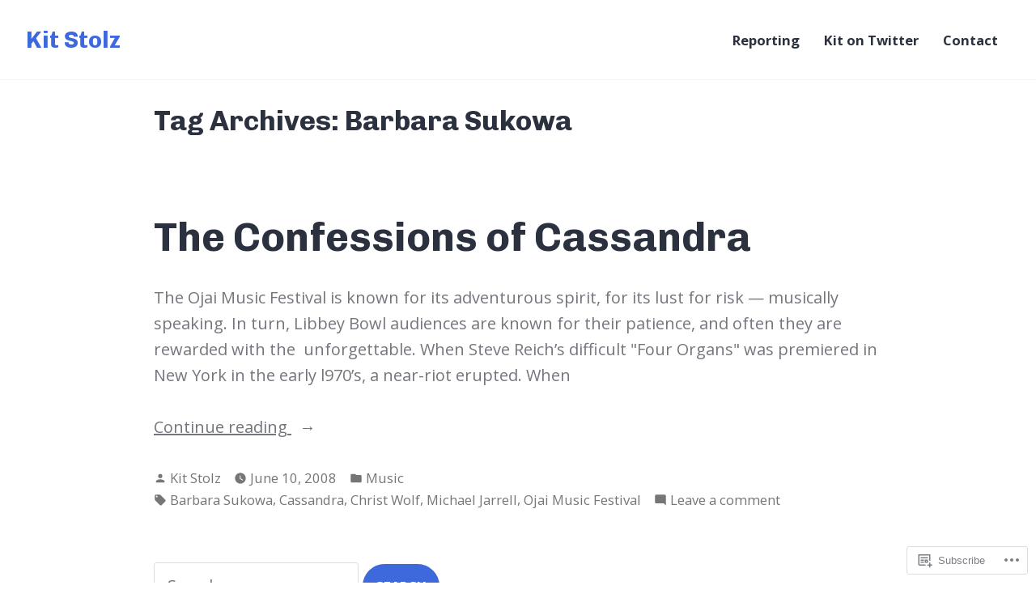

--- FILE ---
content_type: application/javascript
request_url: https://achangeinthewind.com/wp-content/themes/pub/stratford/js/fixed-header-spacing.js?m=1572556780i
body_size: 230
content:
(function(){function e(e,t,n){"use strict";var i;t=typeof t!=="undefined"?t:20;n=typeof n!=="undefined"?n:true;return function(){var r=this,o=arguments;var s=function(){i=null;if(!n){e.apply(r,o)}};var a=n&&!i;clearTimeout(i);i=setTimeout(s,t);if(a){e.apply(r,o)}}}function t(){var e=document.body;if(document.documentElement.clientWidth<560){document.getElementById("primary").style.marginTop=0;e.classList.remove("wp-sticky-header")}else{var t=document.getElementById("masthead");var n=document.getElementById("primary");n.style.marginTop=t.offsetHeight+"px";if(document.documentElement.clientHeight/5-t.offsetHeight>=0){e.classList.add("wp-sticky-header")}else{e.classList.remove("wp-sticky-header")}}};var n=false;window.addEventListener("resize",e(function(){if(n){return}n=true;setTimeout(function(){t();n=false},150)}));t()})();